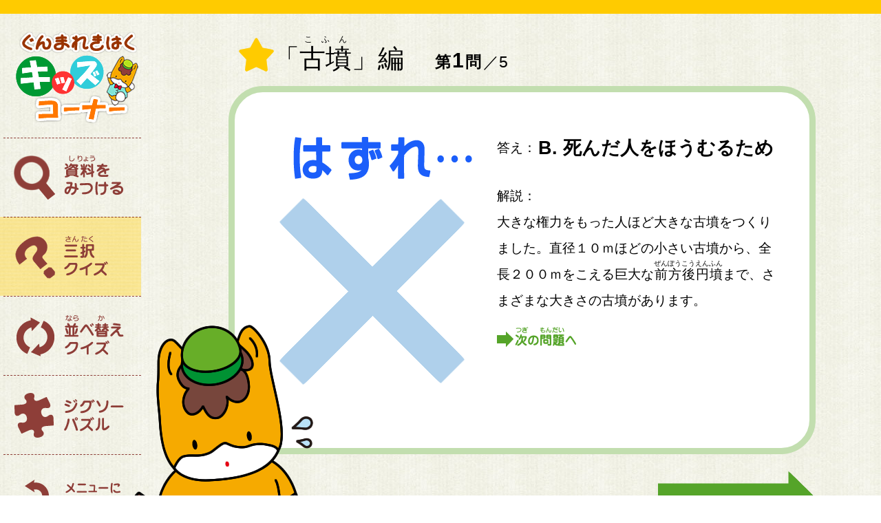

--- FILE ---
content_type: text/html; charset=UTF-8
request_url: http://grekishi-kids.jp/santaku/kaisetsu.html?category_cd=2&no=0&a=a&ticket=0d71bb58ffc16242d5b6ebc2100ce644
body_size: 5836
content:
<!DOCTYPE html>
<html>
<head>

<meta charset="utf-8">
<meta name="description" content="群馬県立歴史博物館 ぐんまれきはく「キッズコーナー」です。">
<meta name="keywords" content="群馬県立歴史博物館,ぐんまれきはく，キッズコーナー,ゲーム,クイズ,パズル,公開,収蔵品資料検索,データベース">

<meta property="og:locale" content="ja_JP">
<meta property="fb:admins" content="">
<meta property="fb:app_id" content="">
<meta property="og:site_name" content="群馬県立歴史博物館 ぐんまれきはく「キッズコーナー」">
<meta property="og:title" content="群馬県立歴史博物館 ぐんまれきはく「キッズコーナー」">
<meta property="og:url" content="">
<meta property="og:description" content="群馬県立歴史博物館 ぐんまれきはく「キッズコーナー」です。">
<meta property="og:type" content="website">

<script type="text/javascript" src="http://grekishi-kids.jp/js/jquery.js"></script>
<script type="text/javascript" src="http://grekishi-kids.jp/js/func.js"></script>
<!--script type="text/javascript" src="http://grekishi-kids.jp/js/rollover.js"></script-->

<link rel="stylesheet" type="text/css" href="../css/style.css" media="all" />

<!--[if lte IE 8]>
<script type="text/javascript" src="http://html5shim.googlecode.com/svn/trunk/html5.js"></script>
<![endif]-->
<script type="text/javascript">
$(function(){
  $("body").bind('contextmenu', function() {
    return false;
  });
});
</script>

<script type="text/javascript">
//// History API が使えるブラウザかどうかをチェック
//if( window.history && window.history.pushState ){
//  //. ブラウザ履歴に１つ追加
//  history.pushState( "nohb", null, "" );
//  $(window).on( "popstate", function(event){
//    //. このページで「戻る」を実行
//    if( !event.originalEvent.state ){
//      //. もう一度履歴を操作して終了
//      history.pushState( "nohb", null, "" );
//      return;
//    }
//  });
//}
if( window.history && window.history.pushState ){
    history.pushState(null, null, null);

    window.addEventListener("popstate", function() {
        history.pushState(null, null, null);
    });
}
</script>
<link rel="stylesheet" type="text/css" href="../css/kaisetsu.css" media="all" />
<link rel="stylesheet" type="text/css" href="../css/santaku.css" media="all" />

</head>
<body id="kaisetsu" class="santaku">
<div id="wrapAll">


<!--[if lte IE 8]>
<div class="attention">
  <p>ご利用のInternet Explorerはバージョンが古いため、サポート対象外となっております。<br /><a href="http://windows.microsoft.com/ja-JP/internet-explorer/downloads/ie">最新のInternet Explorerをダウンロード</a>してご覧下さい。</p>
</div>
<![endif]-->

<nav>
    <h1><a href="http://grekishi-kids.jp/index.html"><img src="http://grekishi-kids.jp/images/logo.png" width="180" height="135" alt="ぐんまれきはく キッズコーナー"></a></h1>
    
    <ul id="areaNav">
        <li><a href="http://grekishi-kids.jp/search/index.html"><img src="http://grekishi-kids.jp/images/menu_01.png" width="170" height="64" alt="資料をみつける"></a></li>
        <li><a href="http://grekishi-kids.jp/santaku/index.html"><img src="http://grekishi-kids.jp/images/menu_02.png" width="170" height="63" alt="三択クイズ"></a></li>
        <li><a href="http://grekishi-kids.jp/narabekae/index.html"><img src="http://grekishi-kids.jp/images/menu_03.png" width="170" height="60" alt="並べ替えクイズ"></a></li>
        <li><a href="http://grekishi-kids.jp/puzzle/index.html"><img src="http://grekishi-kids.jp/images/menu_04.png" width="170" height="65" alt="ジグソーパズル"></a></li>
        <li><a href="http://grekishi-kids.jp/index.html"><img src="http://grekishi-kids.jp/images/menu_05.png" width="170" height="43" alt="メニューにもどる"></a></li>
    </ul><!--/#areaNav-->
</nav>
    
    <article id="areaContents">
    
        <div class="wrap">
        	<h2 id="title">「<ruby><rb>古墳</rb><rp>（</rp><rt>こふん</rt><rp>）</rp></ruby>」編</h2>
        	<h3 id="cnt"><strong>第<span>1</span>問</strong>／5</h3>
		</div><!--/.wrap-->
        
        <div class="wrap doc">
            <div id="blockDoc">

            	<section class="marubatsu">
                                  	<p><img src="../images/santaku/hazure.png" width="280" height="360" alt="はずれ"></p>
                                 </section>

            	<section class="txt">
                  <dl>
                    <dt>答え：</dt><dd class="answer">B. 死んだ人をほうむるため                                        </dd>
                    <dt class="kaisetsu">解説：</dt><dd>大きな権力をもった人ほど大きな古墳をつくりました。直径１０ｍほどの小さい古墳から、全長２００ｍをこえる巨大な<ruby><rb>前方後円墳</rb><rp>（</rp><rt>ぜんぽうこうえんふん</rt><rp>）</rp></ruby>まで、さまざまな大きさの古墳があります。</dd>
                  </dl>
                                  <p class="btn"><a href="./question.html?category_cd=2&no=1"><img src="../images/btn_next_quize_s.png" width="115" height="50" alt="次の問題へ" class="rollover"></a></p>
				              </section>
              
									<div class="gunmachan hazure"><img src="../images/gunmachan/hazure.png" width="264" height="344" alt="焦るぐんまちゃん "></div>
				
            </div><!--/#blockDoc-->
<p class="btn next"><a href="./question.html?category_cd=2&no=1"><img src="../images/btn_next_quize.png" width="249" height="119" alt="次の問題へ" class="rollover"></a></p>
		</div><!--/.wrap-->
	</article><!--/#areaContents-->
</div><!--/#wrapAll-->

</body>
</html>



--- FILE ---
content_type: text/html; charset=UTF-8
request_url: http://grekishi-kids.jp/js/func.js
body_size: 454
content:
// JavaScript Document


$(function(){
    if(!($('h2#title ruby').length)){
		$('h2#title').addClass("no-ruby");
    }
	
    if(!($('#kaisetsu.santaku dd.answer ruby').length)){
		$('#kaisetsu.santaku dd.answer').addClass("no-ruby");
    }
});


$(function(){
	$('a dl').mousedown(function(){
		$(this).css({
			top: '2px',
			left: '2px'
		});
	}).mouseup(function(){$(this).css({
			top: '0px',
			left: '0px'
		});
	});
});


--- FILE ---
content_type: text/css
request_url: http://grekishi-kids.jp/css/style.css
body_size: 3894
content:
@charset "utf-8";

@import "common.css";


/* 共通スタイル
========================================================= */

html {
	border-top:20px solid #FFCB00;
}

body {
	max-width:1640px;
	/*margin:0 auto;*/
	font-family:"Roboto", "ヒラギノ角ゴ ProN W3", "Hiragino Kaku Gothic ProN", "メイリオ", Meiryo, sans-serif;
	background:url(../images/bg.jpg) repeat;
}
/* ロゴ */
nav h1 {
	margin:45px 0 20px 20px;
}

nav {
	position:absolute;
	left:0px;
	top:0px;
}
nav ul#areaNav li {
	width:200px;
	height:115px;
	padding-left:5px;
}

nav ul#areaNav li a {
	width:200px;
	height:115px;
	display:table-cell;
	vertical-align:middle;
	border-top:dashed 1px #8E3E38;
}

nav ul#areaNav li:hover,
body.search nav ul#areaNav li:nth-child(1),
body.santaku nav ul#areaNav li:nth-child(2),
body.narabekae nav ul#areaNav li:nth-child(3),
body.puzzle nav ul#areaNav li:nth-child(4) {
	background: url(../images/menu_o.png) repeat;
}

#areaContents {
	width:100%;
	min-width:1200px;
	padding:15px 0px 0px 250px;
	text-align:left;
	box-sizing:border-box;
}

#areaContents .wrap {
	width:100%;
	padding-left:8%;
	box-sizing:border-box;
}

#areaContents .wrap.doc {
	padding-top:15px;
}

h2#title {
	min-height:50px;
	margin-left:15px;
	padding-top:8px;
	padding-left:50px;
	display:inline-block;
	font-size:38px;
	font-weight:normal;
	background: url(../images/tit_star.png) no-repeat;
	background-position:left center;
}

h2#title.no-ruby {
	padding-top:25px;
}

h2#title ruby rt,
h2#title ruby rp {
	font-size:12px;
}
h3#cnt {
	margin-left:40px;
	display:inline-block;
	font-weight:normal;
	font-size:120%;
}
h3#cnt strong {
	margin-right:3px;
	font-weight:bold;
}
h3#cnt span {
	margin:0 2px;
	font-size:130%;
}

#blockDoc {
	/*width:555px;
	margin-left:10%;*/
	min-height:535px;
	padding:30px 30px 30px 30px;
	position:relative;
	line-height:2.0em;
	border:9px #C2DEAF solid;
	background:#fff;
	border-radius:50px;
	box-sizing:border-box;
}

ruby {
	line-height:1.0em;
}
ruby rt {
	margin-bottom:-4px;
}

/*#blockDoc p {
  animation-duration: 1s;
  animation-name: slidein;
}

@keyframes slidein {
  from {
    margin-left: 10%;
    width: 100%
  }

  to {
    margin-left: 0%;
    width: 100%;
  }
}*/


#blockDoc h3 strong {
	margin:0 2px;
	font-size:160%;
	font-weight:normal;
}
#blockDoc p ruby rt,
#blockDoc p ruby rp {
	font-size:45%;
}


#blockDoc .gunmachan {
	width:auto;
	height:auto;
	position: absolute;
	bottom:-90px;
	left:-150px;
	/*top:-280px;
	left:-70px;*/
	clear:both;
	overflow:visible;
}

#areaFooter {
	clear:both;
}

.btn a {
	padding:20px;
	display:table-cell;
	text-align:center;
	vertical-align:middle;
	font-size:120%;
	line-height:1.0em;
	box-sizing:border-box;
	border-radius:20px;
}

.btn a img {
	margin-bottom:7px;
}

.btn.brown a {
	background-color:#78463D;
	box-shadow:2px 2px #BBA39E;
}
.btn.orange a {
	background-color:#FF7700;
	box-shadow:4px 4px #FF5300;
	border-radius:30px;
}
.btn.green a {
	background-color:#55A429;
	box-shadow:2px 2px #458622;
}
.btn.gray a {
	background-color:#ccc;
	box-shadow:3px 3px 0px #aaa;
}
.btn.blue a {
	background-color:#006699;
	box-shadow:2px 2px 0px #004284;
}
.btn.red a {
	background-color:#ff3333;
	box-shadow:3px 3px 0px #c00;
	border-radius:30px;
}

.btn.orange a:hover {
	background-color:#FF9900;
}
.btn.green a:hover {
	background-color:#66bb00;
}
.btn.blue a:hover {
	background-color:#007EBB;
}
.btn.red a:hover  {
	background-color:#f00;
}
.btn.brown a:hover {
	background-color:#773333;
}



/* ---------------------------------------------------------------------
*  clearfix フロート解除
* ------------------------------------------------------------------- */

nav:after,
#areaContents:after,
#blockDoc:after,
div.wrap:after {
	height: 0;
	visibility: hidden;
	display: block;
	clear: both;
	content: ".";
}

nav,
#areaContents,
#blockDoc,
div.wrap {
	display: inline-block;
	display: block;
}



--- FILE ---
content_type: text/css
request_url: http://grekishi-kids.jp/css/kaisetsu.css
body_size: 655
content:
@charset "utf-8";


/* 解答ページ
========================================================= */

/*#areaContents .wrap {
	padding-left:8%;
}*/
#blockDoc {
	width:90%;
	padding:30px 4%;
	float:none;
	position:relative;
}

p.btn {
	width:90%;
	margin-top:5px;
	text-align:right;
}

p.btn a {
	width:249px;
	display: inline-block;
}

p.btn.result {
	height:95px;
	margin-top:20px;
}

p.btn.result img {
	margin-bottom:5px;
}

#blockDoc p.btn {
	width:100%;
	text-align:right;
}
#blockDoc p.btn a {
	width:auto;
	padding:0px;
	padding-right:8px;
}

.santaku #blockDoc p.btn {
	margin-top:10px;
	text-align:left;
}

#blockDoc .gunmachan {
	bottom:-170px;
}

--- FILE ---
content_type: text/css
request_url: http://grekishi-kids.jp/css/santaku.css
body_size: 3257
content:
@charset "utf-8";

/* 共通スタイル
========================================================= */

#areaContents {
	padding-top:30px;
}
#question #blockDoc {
	background: url(../images/santaku/hatena.png) left bottom no-repeat #fff;
}

#question #blockDoc {
	width:45%;
	float:left;
}
#index #blockDoc .gunmachan {
	top:330px;
}

@media screen and (max-width: 1240px) {
	#index #blockDoc .gunmachan {
		top:360px;
	}
}

/* 質問ページ
========================================================= */
ul.list	{
	/*width:500px;*/
	width:45%;
}
ul.list li {
	width:100%;
	margin-bottom:25px;
}

ul.list li a dl {
	height:160px;
	border-radius:30px;
	box-shadow:3px 3px 0px #458622;
}

ul.list li a:hover dl {
	background-color:#66bb00;
}


ul.list li a:action dl {
	position:relative;
	top:2px;
	left:2px;
}
ul.list li a dl dt,
ul.list li a dl dd,
ul.list dl dd p {
	height:140px;
}

ul.list dl dd {
	right:15px;
}

/*
ul#listChoice li a {
	width:100%;
	height:160px;
	padding-left:85px;
	vertical-align:middle;
	display: block;
	text-align:left;
	font-size:200%;
	color:#fff;
	border:none;
	border-radius:30px;
	box-shadow:3px 3px 0px #458622;
	box-sizing:border-box;
	background-color:#55A429;
	background-repeat:no-repeat;
	background-position:25px center;
}
ul#listChoice li:nth-child(1) a {
	background-image:url(../images/choice_a.png);
}
ul#listChoice li:nth-child(2) a {
	background-image:url(../images/choice_b.png);
}
ul#listChoice li:nth-child(3) a {
	background-image:url(../images/choice_c.png);
}*/
/*
ul#listChoice li button {
	width:100%;
	height:160px;
	padding:5px 10px 5px 85px;
	text-align:left;
	font-size:200%;
	line-height:1.2em;
	color:#fff;
	background-color:#55A429;
	background-repeat:no-repeat;
	background-position:25px center;
	border:none;
	box-sizing:border-box;
	border-radius:30px;
	box-shadow:3px 3px 0px #458622;
}
ul#listChoice li:nth-child(1) button {
	background-image:url(../images/choice_a.png);
}
ul#listChoice li:nth-child(2) button {
	background-image:url(../images/choice_b.png);
}
ul#listChoice li:nth-child(3) button {
	background-image:url(../images/choice_c.png);
}
*/

ul#listChoice li button ruby rt {
	font-size:50%;
}
ul#listChoice section ruby rt {
	font-size:50%;
}



/* 解答ページ
========================================================= */

#kaisetsu #blockDoc {
	padding:50px;
}
section.marubatsu {
	width:40%;
	padding:15px 0 0 5%;
	float:left;
}
section.txt {
	width:55%;
	float:right;
}

@media screen and (max-width: 1340px) {
	section.marubatsu {
		padding-left:2%;
	}
}
@media screen and (max-width: 1240px) {
	section.marubatsu {
		padding-left:0%;
	}
}

section.txt dl {
}
section.txt dl dt,
section.txt dl dd {
	vertical-align:top;
	display: inline-block;
}
section.txt dl dt {
	width:12%;
	min-width:60px;
	padding-top:12px;
	white-space:nowrap;
}
section.txt dl dd {
	width:auto;
}
section.txt dl dd.answer {
	font-size:140%;
	font-weight:bold;
	letter-spacing:0px;
}
section.txt dl dd.answer p.pic {
	margin-left:5px;
	margin-bottom:-10px;
	display:inline-block;
	border:2px solid #ccc;
	vertical-align:top;
}
section.txt dl dd.answer.no-ruby {
	padding-top:12px;
}
section.txt dl dt.kaisetsu {
	display:block;
	margin-top:20px;
}

#kaisetsu .gunmachan.hazure {
	bottom:-165px;
}

--- FILE ---
content_type: text/css
request_url: http://grekishi-kids.jp/css/common.css
body_size: 2049
content:
@charset "utf-8";

/* =========================================================
	basic elements
========================================================= */

* {
	margin: 0;
	padding: 0;
	font-style: normal;
	font-size: 100%;
}
html {
}

body {
	width:100%;
	color: #000;
	font-family:"游ゴシック", "Yu Gothic", YuGothic, "ヒラギノ角ゴ ProN W3", "Hiragino Kaku Gothic ProN", "メイリオ", Meiryo;
	text-align: center;
	font-size: 120%;
	line-height:1.9em;
}



/* anchors */

a,
a:link {
	text-decoration: none;
	color:#fff;
}

a:visited {
}

a:hover,
a:focus {
	text-decoration: none;
	color:#fff;
}

a:active {
	position:relative;
	top:2px;
	left:2px;
}

button {
	cursor:pointer;
}


/* headings */

h1,
h2,
h3,
h4,
h5,
h6 {
	font-weight: bold;
}

/* lists */

ul,
ol {
	list-style: none;
}

/* others */

hr {
	display: none;
}

strong, em {
	font-weight: bold;
	font-style: normal;
}

img {
	border: none;
	vertical-align: bottom;
}

fieldset {
	border: none;
}

iframe {
	display: block;
}

.red {
	color:#F00;
}

.small {
	font-size:92%;
}

.left {
	float:left;
}
.right {
	float:right;
}

/* =========================================================
	general classes
========================================================= */

/* clearfix */

*.clearfix {
	width: 100%;
	display: inline-block;
	display: block;
}

td.clearfix {
	width: auto;
	display: table-cell;
}

*.clearfix:after {
	height: 0;
	visibility: hidden;
	display: block;
	clear: both;
	content: ".";
}

.clr {
	clear: both;
}

.center {
	text-align: center;
}

.right {
	text-align: right;
}

/* images */

img {
	/* adjustment for efficient layout */
	vertical-align: top;
}

button {
	background:transparent;
	border:none;
}

ruby rt {
	font-size:50%;
}


/* ---------------------------------------------------------------------
*    IE用HTML5タグ（柔らかいのを硬くする）
* ------------------------------------------------------------------- */
section,
nav,
article,
aside,
hgroup,
header,
footer,
figure,
figcaption,
time {
	display: block;
}